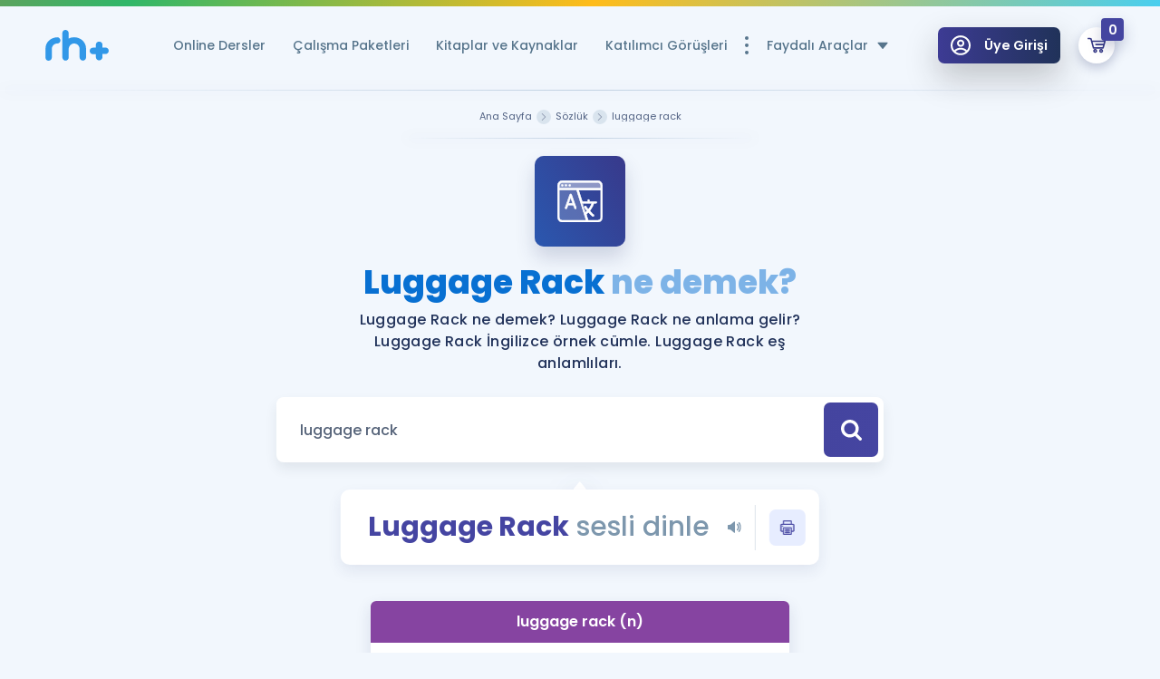

--- FILE ---
content_type: image/svg+xml
request_url: https://www.remzihoca.com/assets/front/img/icons/icon-online-book.svg
body_size: 1390
content:
<?xml version="1.0" encoding="utf-8"?>
<!-- Generator: Adobe Illustrator 22.0.1, SVG Export Plug-In . SVG Version: 6.00 Build 0)  -->
<svg version="1.1" id="katman_1" xmlns="http://www.w3.org/2000/svg" xmlns:xlink="http://www.w3.org/1999/xlink" x="0px" y="0px"
	 viewBox="0 0 100 100" style="enable-background:new 0 0 100 100;" xml:space="preserve">
<g>
	<path d="M92.6,10.4h-6.4v5.4h6.4c0.6,0,1.1,0.5,1.1,1.1v48.4H25.9v5.4h67.7v4.8c0,0.6-0.5,1.1-1.1,1.1h-85c-0.6,0-1.1-0.5-1.1-1.1
		v-4.8h33.1v-5.4h-33V16.8c0-0.6,0.5-1.1,1.1-1.1H14v-5.3H7.4c-3.5,0-6.4,2.9-6.4,6.4v58.8C1,79.1,3.9,82,7.4,82H36v6.7
		c0,0.7-0.2,1.4-0.7,2c-0.5,0.5-1.1,0.9-1.9,0.9c-0.1,0-0.2,0-0.4,0h-4.5v5.4h43.1v-5.4h-4.6c-1.5,0.1-2.8-1-2.9-2.5
		c0-0.1,0-0.2,0-0.4V82h28.6c3.5,0,6.4-2.9,6.4-6.4V16.8C99,13.3,96.1,10.4,92.6,10.4L92.6,10.4z M59.1,91.6H40.9
		c0.3-0.9,0.5-1.9,0.5-2.9V82h17.2v6.7C58.6,89.7,58.8,90.7,59.1,91.6z"/>
	<path d="M72.5,98.1H27.5v-7.4H33c0.2,0,0.2,0,0.3,0c0.5,0,0.9-0.2,1.2-0.6c0.3-0.3,0.5-0.8,0.4-1.2V83H7.4C3.3,83,0,79.7,0,75.6
		V16.8c0-4.1,3.3-7.4,7.4-7.4h7.4v7.4H7.4v47.5h85.1V16.8L85,16.7V9.4h7.5c4.1,0,7.4,3.3,7.4,7.4v58.8c0,4.1-3.3,7.4-7.4,7.4H65v5.7
		c0,0.2,0,0.3,0,0.3c0.1,0.9,0.9,1.6,1.8,1.6h5.7L72.5,98.1L72.5,98.1z M29.5,96.1h41v-3.4h-3.6c-2,0.1-3.7-1.4-3.9-3.5
		c0-0.2,0-0.3,0-0.5V81h29.6c3,0,5.4-2.4,5.4-5.4V16.8c0-3-2.4-5.4-5.4-5.4h-5.4v3.4h5.4c1.1,0,2.1,0.9,2.1,2.1v49.4H40.5v3.4h54
		v5.8c0,1.1-0.9,2.1-2.1,2.1h-85c-1.1,0-2.1-0.9-2.1-2.1v-5.8h19.5v-3.4H5.4V16.8c0-1.1,0.9-2.1,2.1-2.1H13v-3.3H7.5
		c-3,0-5.4,2.4-5.4,5.4v58.8c0,3,2.4,5.4,5.4,5.4H37v7.7c0.1,0.9-0.3,1.9-0.9,2.6c-0.7,0.7-1.6,1.2-2.5,1.2c-0.1,0-0.3,0-0.5,0h-3.5
		v3.5L29.5,96.1z M7.4,71.7v3.8l85.1,0.1v-3.9C92.6,71.7,7.4,71.7,7.4,71.7z M26.9,69.7h11.7v-3.4H26.9V69.7z M60.5,92.7H39.5
		l0.5-1.3c0.3-0.8,0.4-1.7,0.4-2.6V81h19.2v7.7c0,0.9,0.1,1.8,0.4,2.6C60.1,91.3,60.5,92.7,60.5,92.7z M42.3,90.6h15.5
		c-0.1-0.6-0.2-1.3-0.2-2V83H42.5v5.7C42.5,89.3,42.4,90,42.3,90.6L42.3,90.6z"/>
	<path d="M35.6,17.1h-5.3c-1.4,0-2.6,1.2-2.6,2.6c0,1.4,1.2,2.6,2.6,2.6h5.3c1.4,0,2.6-1.2,2.6-2.6C38.2,18.2,37,17.1,35.6,17.1z"/>
	<path d="M35.6,23.3h-5.3c-2,0-3.6-1.6-3.6-3.6s1.6-3.6,3.6-3.6h5.3c2,0,3.6,1.6,3.6,3.6S37.6,23.3,35.6,23.3z M30.3,18.1
		c-0.9,0-1.6,0.7-1.6,1.6s0.7,1.6,1.6,1.6h5.3c0.9,0,1.6-0.7,1.6-1.6s-0.7-1.6-1.6-1.6H30.3z"/>
	<path d="M35.6,32.6h-5.3c-1.4,0-2.6,1.2-2.6,2.6c0,1.4,1.2,2.6,2.6,2.6h5.3c1.4,0,2.6-1.2,2.6-2.6C38.2,33.8,37,32.6,35.6,32.6z"/>
	<path d="M35.6,38.8h-5.3c-2,0-3.6-1.6-3.6-3.6c0-2,1.6-3.6,3.6-3.6h5.3c2,0,3.6,1.6,3.6,3.6C39.2,37.2,37.6,38.8,35.6,38.8z
		 M30.3,33.6c-0.9,0-1.6,0.7-1.6,1.6c0,0.9,0.7,1.6,1.6,1.6h5.3c0.9,0,1.6-0.7,1.6-1.6c0-0.9-0.7-1.6-1.6-1.6H30.3z"/>
	<path d="M70,32.6h-5.3c-1.4,0-2.6,1.2-2.6,2.6c0,1.4,1.2,2.6,2.6,2.6H70c1.4,0,2.6-1.2,2.6-2.6C72.6,33.8,71.4,32.6,70,32.6z"/>
	<path d="M70,38.8h-5.3c-2,0-3.6-1.6-3.6-3.6c0-2,1.6-3.6,3.6-3.6H70c2,0,3.6,1.6,3.6,3.6C73.6,37.2,72,38.8,70,38.8z M64.7,33.6
		c-0.9,0-1.6,0.7-1.6,1.6c0,0.9,0.7,1.6,1.6,1.6H70c0.9,0,1.6-0.7,1.6-1.6c0-0.9-0.7-1.6-1.6-1.6H64.7z"/>
	<path d="M50.6,58c1.1,0,2.1-0.7,2.5-1.7c1-2.7,3.5-4.5,6.3-4.5h20.8c3.2,0,5.7-2.6,5.7-5.7V8.7c0-3.2-2.6-5.7-5.7-5.7H59.4
		c-3.4,0-6.7,1.5-9.1,4.1l-0.4,0.4L49.5,7c-2.2-2.6-5.4-4.1-8.9-4.1H19.7c-3.2,0-5.7,2.6-5.7,5.7v37.4c0,3.2,2.6,5.7,5.7,5.7h20.8
		c2.8,0,5.4,1.8,6.3,4.5c0.4,1,1.4,1.7,2.5,1.7H50.6L50.6,58z M52.6,13.4L52.6,13.4c0.2-0.3,0.3-0.5,0.4-0.7c1-2.7,3.5-4.5,6.3-4.5
		h21l0.3,0.3v38.2H59.4c-2,0-4.1,0.6-6,1.7l-0.8,0.5V13.4H52.6z M47.4,48.7l-0.8-0.4c-1.9-1.1-3.9-1.7-6-1.7H19.2V8.1h21.3
		c2.8,0,5.4,1.8,6.3,4.5c0.1,0.2,0.2,0.4,0.3,0.6l0.1,0.1v35.3L47.4,48.7z"/>
	<path d="M50.6,59.1h-1.1c-1.5,0-2.9-1-3.4-2.4c-0.8-2.3-3-3.8-5.4-3.8H19.7c-3.7,0-6.7-3-6.7-6.7V8.7c0-3.7,3-6.7,6.7-6.7h20.8
		c3.5,0,6.9,1.5,9.4,4c2.4-2.6,5.8-4,9.4-4h20.8c3.7,0,6.7,3,6.7,6.7v37.4c0,3.7-3,6.7-6.7,6.7H59.4c-2.4,0-4.6,1.5-5.4,3.8
		C53.5,58.1,52.1,59.1,50.6,59.1z M19.7,3.9C17.1,3.9,15,6,15,8.6v37.4c0,2.6,2.1,4.7,4.7,4.7h20.8c3.2,0,6.2,2.1,7.3,5.2
		c0.2,0.6,0.8,1.1,1.5,1.1h1.1c0.7,0,1.3-0.4,1.5-1.1c1.1-3.1,4-5.2,7.3-5.2h20.8c2.6,0,4.7-2.1,4.7-4.7V8.6c0-2.6-2.1-4.7-4.7-4.7
		H59.4c-3.1,0-6.1,1.4-8.3,3.8L50,9.1l-1.1-1.3c-2.1-2.4-5.1-3.8-8.3-3.8L19.7,3.9L19.7,3.9z M51.6,50.5V13.1l0.3-0.4
		c0.1-0.1,0.2-0.2,0.2-0.4c1.1-3.1,4-5.2,7.3-5.2h21.3l1,0.7v39.6H59.4c-1.9,0-3.7,0.5-5.5,1.6L51.6,50.5L51.6,50.5z M53.6,13.8
		v33.3c1.9-1,3.8-1.4,5.7-1.4h20.3V9.3L59.4,9.2c-2.4,0-4.6,1.5-5.4,3.8C53.9,13.3,53.7,13.6,53.6,13.8L53.6,13.8z M48.4,50.5
		l-2.3-1.3c-1.8-1-3.6-1.6-5.5-1.6H18.2V7.1h22.3c3.2,0,6.2,2.1,7.3,5.2c0,0.1,0.1,0.3,0.2,0.4l0.3,0.4V50.5z M20.2,45.6h20.3
		c2,0,3.9,0.5,5.7,1.4V13.7c-0.1-0.2-0.3-0.4-0.4-0.7c-0.8-2.3-3-3.8-5.4-3.8H20.2L20.2,45.6L20.2,45.6z"/>
	<path d="M70,17.2h-5.3c-1.4,0-2.6,1.2-2.6,2.6c0,1.4,1.2,2.6,2.6,2.6H70c1.4,0,2.6-1.2,2.6-2.6C72.6,18.3,71.4,17.2,70,17.2z"/>
	<path d="M70,23.4h-5.3c-2,0-3.6-1.6-3.6-3.6s1.6-3.6,3.6-3.6H70c2,0,3.6,1.6,3.6,3.6S72,23.4,70,23.4z M64.7,18.2
		c-0.9,0-1.6,0.7-1.6,1.6s0.7,1.6,1.6,1.6H70c0.9,0,1.6-0.7,1.6-1.6s-0.7-1.6-1.6-1.6C70,18.2,64.7,18.2,64.7,18.2z"/>
</g>
</svg>


--- FILE ---
content_type: image/svg+xml
request_url: https://www.remzihoca.com/assets/front/img/icons/icon-facebook.svg
body_size: -229
content:
<?xml version="1.0" encoding="utf-8"?>
<!-- Generator: Adobe Illustrator 22.0.1, SVG Export Plug-In . SVG Version: 6.00 Build 0)  -->
<svg version="1.1" id="katman_1" xmlns="http://www.w3.org/2000/svg" xmlns:xlink="http://www.w3.org/1999/xlink" x="0px" y="0px"
	 viewBox="0 0 100 100" style="enable-background:new 0 0 100 100;" xml:space="preserve">
<g>
	<path d="M59.4,18.8H75V0H59.4C47.3,0,37.5,9.8,37.5,21.9v9.4H25V50h12.5v50h18.8V50h15.6L75,31.2H56.2v-9.4
		C56.2,20.2,57.7,18.8,59.4,18.8z"/>
</g>
</svg>


--- FILE ---
content_type: image/svg+xml
request_url: https://www.remzihoca.com/assets/front/img/icons/icon-compass.svg
body_size: 341
content:
<?xml version="1.0" encoding="utf-8"?>
<!-- Generator: Adobe Illustrator 23.0.6, SVG Export Plug-In . SVG Version: 6.00 Build 0)  -->
<svg version="1.1" id="Layer_1" xmlns="http://www.w3.org/2000/svg" xmlns:xlink="http://www.w3.org/1999/xlink" x="0px" y="0px"
	 viewBox="0 0 100 100" style="enable-background:new 0 0 100 100;" xml:space="preserve">
<g>
	<g transform="translate(0,-952.36218)">
		<path class="st0" style="stroke:#ffffff;stroke-width:0.25;stroke-miterlimit:10;" d="M49.7,962.7c-21.9,0.2-39.5,18.1-39.4,39.9c0.2,21.9,18.1,39.5,40,39.3s39.5-18.1,39.3-39.9
			C89.5,980.2,71.6,962.5,49.7,962.7z M47.4,968.1v4.3c0,1.4,1.2,2.7,2.6,2.7c1.4,0,2.7-1.3,2.6-2.7v-4.3
			c16.9,1.3,30.3,14.7,31.6,31.6H80c-0.1,0-0.2,0-0.3,0c-1.4,0.1-2.6,1.4-2.5,2.8c0.1,1.4,1.4,2.6,2.8,2.5h4.3
			c-1.3,16.9-14.7,30.3-31.6,31.6v-4.3c0-1.4-1.3-2.7-2.7-2.7c-1.4,0-2.6,1.3-2.6,2.7v4.3c-16.9-1.3-30.3-14.7-31.6-31.6H20
			c1.4,0,2.7-1.2,2.7-2.6s-1.3-2.7-2.7-2.6h-4.3C17,982.8,30.4,969.4,47.4,968.1z M69.1,980.3c-0.4,0-0.7,0.2-1,0.3l-24.7,14.1
			c-0.4,0.2-0.7,0.6-1,1l-14.1,24.7c-0.7,1.3-0.3,2.9,1,3.6c0.8,0.5,1.8,0.5,2.6,0l24.7-14.1c0.4-0.2,0.7-0.6,1-1l14.1-24.7
			c0.7-1.3,0.3-2.9-1-3.6C70.2,980.4,69.6,980.3,69.1,980.3z M62.3,990.1l-7.6,13.3l-5.7-5.7L62.3,990.1z M45.3,1001.4l5.7,5.7
			l-13.3,7.6L45.3,1001.4z"/>
	</g>
	
		<ellipse transform="matrix(2.575643e-02 -0.9997 0.9997 2.575643e-02 -1.2594 98.6841)" class="st1" style="fill:none;stroke:#ffffff;stroke-width:5;stroke-miterlimit:10;" cx="50" cy="50" rx="47" ry="47"/>
	<path class="st2" style="opacity:0.3;" d="M49.5,13.5c-20.3,0-36.7,16.4-36.7,36.7S29.2,87,49.5,87c20.3,0,36.7-16.4,36.7-36.7S69.7,13.5,49.5,13.5z
		 M54.7,56.8l-23.1,10l13.1-21.3l22.8-12.9L54.7,56.8z"/>
</g>
</svg>


--- FILE ---
content_type: image/svg+xml
request_url: https://www.remzihoca.com/assets/front/img/dictionary.svg
body_size: 1321
content:
<?xml version="1.0" encoding="utf-8"?>
<!-- Generator: Adobe Illustrator 21.1.0, SVG Export Plug-In . SVG Version: 6.00 Build 0)  -->
<svg version="1.1" id="Layer_1" xmlns="http://www.w3.org/2000/svg" xmlns:xlink="http://www.w3.org/1999/xlink" x="0px" y="0px"
	 viewBox="0 0 24.2 22.2" style="enable-background:new 0 0 24.2 22.2;" xml:space="preserve">
<style type="text/css">
	.st0{fill:#FFFFFF;}
	.st1{opacity:0.45;}
	.st2{opacity:0.2;}
</style>
<g>
	<g>
		<g>
			<path class="st0" d="M21.6,0.1h-19c-1.4,0-2.5,1.1-2.5,2.5v17c0,1.4,1.1,2.5,2.5,2.5h19c1.4,0,2.5-1.1,2.5-2.5v-17
				C24.1,1.2,23,0.1,21.6,0.1z M2.6,1.1h19c0.8,0,1.5,0.7,1.5,1.5v1.5h-22V2.6C1.1,1.8,1.8,1.1,2.6,1.1z M1.1,19.6V5.1h9.1l5.2,16
				H2.6C1.8,21.1,1.1,20.5,1.1,19.6z M18.5,12.1c-0.2,0.8-0.9,2.1-1.9,3.3c-0.5-0.6-0.9-1.1-1.1-1.5c-0.1-0.3-0.4-0.4-0.7-0.3
				s-0.4,0.4-0.3,0.7c0.2,0.5,0.7,1.2,1.3,1.9c-0.3,0.3-0.6,0.5-0.9,0.8l-1.6-4.8H18.5z M21.6,21.1h-5.1l-1-3.1
				c0.4-0.3,0.8-0.7,1.2-1.1c1,1,1.9,1.9,2.1,2.1c0.1,0.1,0.2,0.1,0.3,0.1c0.1,0,0.3-0.1,0.4-0.2c0.2-0.2,0.2-0.5,0-0.7
				c-0.5-0.4-1.3-1.3-2.1-2.1c1.1-1.4,2-3,2.2-4h1.1c0.3,0,0.5-0.2,0.5-0.5s-0.2-0.5-0.5-0.5h-3.5v-0.5c0-0.3-0.2-0.5-0.5-0.5
				s-0.5,0.2-0.5,0.5v0.5h-2.9l-1.9-6h11.8v14.5C23.1,20.5,22.5,21.1,21.6,21.1z"/>
			<path class="st0" d="M21.6,22.2h-19c-1.4,0-2.6-1.2-2.6-2.6v-17C0,1.2,1.2,0,2.6,0h19c1.4,0,2.6,1.2,2.6,2.6v17
				C24.2,21.1,23.1,22.2,21.6,22.2z M2.6,0.2c-1.3,0-2.4,1.1-2.4,2.4v17c0,1.3,1.1,2.4,2.4,2.4h19c1.3,0,2.4-1.1,2.4-2.4v-17
				c0-1.3-1.1-2.4-2.4-2.4H2.6z M21.6,21.2h-5.2l-1.1-3.3l0.1-0.1c0.4-0.3,0.8-0.6,1.2-1.1l0.1-0.1l0.1,0.1c1,1.1,2.1,2,2.1,2.1
				c0.1,0.1,0.4,0.1,0.5,0c0.1-0.2,0.1-0.4,0-0.5c-0.5-0.5-1.4-1.3-2.1-2.1l-0.1-0.1l0.1-0.1c1.1-1.3,2-2.9,2.2-4l0-0.1h1.2
				c0.2,0,0.4-0.2,0.4-0.4s-0.2-0.4-0.4-0.4H17v-0.6c0-0.2-0.2-0.4-0.4-0.4s-0.4,0.2-0.4,0.4v0.6h-3.1l0-0.1l-2-6.2h12.1v14.6
				C23.2,20.5,22.5,21.2,21.6,21.2z M16.6,21h5c0.8,0,1.4-0.6,1.4-1.4V5.2H11.5l1.9,5.8H16v-0.4c0-0.3,0.3-0.6,0.6-0.6
				s0.6,0.3,0.6,0.6V11h3.4c0.3,0,0.6,0.3,0.6,0.6s-0.3,0.6-0.6,0.6h-1c-0.3,1.1-1.1,2.6-2.1,3.9c0.7,0.8,1.6,1.6,2,2
				c0.3,0.2,0.3,0.6,0,0.9c-0.2,0.2-0.6,0.3-0.9,0c0,0-1-0.9-2-2c-0.4,0.4-0.7,0.7-1,0.9L16.6,21z M15.6,21.2h-13
				c-0.9,0-1.6-0.7-1.6-1.6V5h9.4l0,0.1L15.6,21.2z M1.2,5.2v14.4c0,0.8,0.6,1.4,1.4,1.4h12.6L10.2,5.2H1.2z M15.1,17.2L13.4,12h5.3
				l0,0.2c-0.2,0.8-0.9,2.1-1.9,3.3l-0.1,0.1l-0.1-0.1c-0.6-0.7-1-1.2-1.1-1.5c0-0.1-0.1-0.2-0.2-0.2c-0.1,0-0.2,0-0.3,0
				c-0.1,0-0.2,0.1-0.2,0.2s0,0.2,0,0.3c0.2,0.4,0.6,1,1.3,1.8l0.1,0.1l-0.1,0.1c-0.3,0.3-0.6,0.6-0.9,0.8L15.1,17.2z M13.7,12.2
				l1.5,4.5c0.2-0.2,0.4-0.4,0.6-0.6c-0.7-0.8-1.1-1.4-1.3-1.8c-0.1-0.2-0.1-0.3,0-0.5s0.2-0.3,0.3-0.3c0.2-0.1,0.3-0.1,0.5,0
				c0.2,0.1,0.3,0.2,0.3,0.3c0.1,0.3,0.4,0.7,1,1.3c0.9-1.1,1.4-2.2,1.7-3H13.7z M23.2,4.2H1V2.6C1,1.7,1.7,1,2.6,1h19
				c0.9,0,1.6,0.7,1.6,1.6V4.2z M1.2,4H23V2.6c0-0.8-0.6-1.4-1.4-1.4h-19c-0.8,0-1.4,0.6-1.4,1.4V4z"/>
		</g>
		<g>
			<circle class="st0" cx="2.6" cy="2.6" r="0.5"/>
			<path class="st0" d="M2.6,3.2C2.3,3.2,2,3,2,2.6S2.3,2,2.6,2s0.6,0.3,0.6,0.6S3,3.2,2.6,3.2z M2.6,2.2c-0.2,0-0.4,0.2-0.4,0.4
				S2.4,3,2.6,3S3,2.8,3,2.6S2.8,2.2,2.6,2.2z"/>
		</g>
		<g>
			<circle class="st0" cx="4.6" cy="2.6" r="0.5"/>
			<path class="st0" d="M4.6,3.2C4.3,3.2,4,3,4,2.6S4.3,2,4.6,2s0.6,0.3,0.6,0.6S5,3.2,4.6,3.2z M4.6,2.2c-0.2,0-0.4,0.2-0.4,0.4
				S4.4,3,4.6,3S5,2.8,5,2.6S4.8,2.2,4.6,2.2z"/>
		</g>
		<g>
			<circle class="st0" cx="6.6" cy="2.6" r="0.5"/>
			<path class="st0" d="M6.6,3.2C6.3,3.2,6,3,6,2.6S6.3,2,6.6,2s0.6,0.3,0.6,0.6S7,3.2,6.6,3.2z M6.6,2.2c-0.2,0-0.4,0.2-0.4,0.4
				S6.4,3,6.6,3S7,2.8,7,2.6S6.8,2.2,6.6,2.2z"/>
		</g>
		<g>
			<path class="st0" d="M10.1,14.5l-2.5-7c-0.1-0.4-0.8-0.4-0.9,0l-2.5,7c-0.1,0.3,0,0.5,0.3,0.6c0.3,0.1,0.5,0,0.6-0.3l0.6-1.7h2.9
				l0.6,1.7c0.1,0.2,0.3,0.3,0.5,0.3c0.1,0,0.1,0,0.2,0C10.1,15,10.2,14.7,10.1,14.5z M6,12.1l1.1-3l1.1,3H6z"/>
			<path class="st0" d="M4.6,15.2c-0.1,0-0.1,0-0.2,0c-0.3-0.1-0.5-0.5-0.4-0.8l2.5-7C6.6,7.2,6.9,7,7.1,7h0c0.3,0,0.5,0.1,0.6,0.4
				l2.5,7c0.1,0.3-0.1,0.7-0.4,0.8c-0.1,0-0.1,0-0.2,0c-0.3,0-0.5-0.2-0.6-0.4l-0.6-1.6H5.8l-0.6,1.6C5.1,15.1,4.9,15.2,4.6,15.2z
				 M7.1,7.3C7,7.3,6.8,7.3,6.8,7.5l-2.5,7c-0.1,0.2,0,0.4,0.2,0.5c0.2,0.1,0.4,0,0.5-0.2L5.6,13h3l0.6,1.8C9.3,14.9,9.6,15,9.7,15
				c0.2-0.1,0.3-0.3,0.2-0.5l-2.5-7C7.4,7.3,7.3,7.3,7.1,7.3C7.1,7.3,7.1,7.3,7.1,7.3z M8.4,12.2H5.9l1.3-3.5L8.4,12.2z M6.2,12H8
				L7.1,9.5L6.2,12z"/>
		</g>
	</g>
	<g class="st1">
		<path class="st0" d="M23.7,4.6L0.8,4.7V3.2c0-1.6,1.3-2.8,2.9-2.8l17.1,0c1.6,0,2.9,1.3,2.9,2.8V4.6z"/>
		<path class="st0" d="M0.7,4.8V3.2c0-1.6,1.3-3,3-3l17.1,0c0,0,0,0,0,0c0.8,0,1.6,0.3,2.1,0.9c0.6,0.6,0.9,1.3,0.9,2.1v1.6l-0.1,0
			L0.7,4.8z M20.8,0.4C20.8,0.4,20.8,0.4,20.8,0.4l-17.1,0c-1.5,0-2.7,1.2-2.7,2.7v1.3l22.6-0.1V3.1c0-0.7-0.3-1.4-0.8-1.9
			C22.2,0.7,21.5,0.4,20.8,0.4z"/>
	</g>
	<g class="st2">
		<polygon class="st0" points="0.5,4.7 0.5,19.7 1.1,21 2.8,21.7 16.4,21.7 10.4,4.5 		"/>
		<path class="st0" d="M16.6,21.8l-13.8,0L1,21.1l-0.7-1.4V4.5l10.1-0.1l0,0.1L16.6,21.8z M2.8,21.5h13.4L10.3,4.7L0.6,4.8v14.8
			l0.6,1.3L2.8,21.5z"/>
	</g>
</g>
</svg>


--- FILE ---
content_type: image/svg+xml
request_url: https://www.remzihoca.com/assets/front/img/icons/icon-content.svg
body_size: 686
content:
<?xml version="1.0" encoding="utf-8"?>
<!-- Generator: Adobe Illustrator 23.0.2, SVG Export Plug-In . SVG Version: 6.00 Build 0)  -->
<svg version="1.1" id="Layer_1" xmlns="http://www.w3.org/2000/svg" xmlns:xlink="http://www.w3.org/1999/xlink" x="0px" y="0px"
	 viewBox="0 0 100 100" style="enable-background:new 0 0 100 100;" xml:space="preserve">
<g>
	<g>
		<path d="M67.09,27.64l11.15,0c1.98,0,3.9-1.17,4.5-3.06c0.99-3.14-1.32-6.02-4.31-6.02l-11.15,0c-1.98,0-3.9,1.17-4.5,3.06
			C61.79,24.75,64.1,27.64,67.09,27.64z"/>
		<path d="M78.43,36.76l-11.15,0c-1.98,0-3.9,1.17-4.5,3.06c-0.99,3.13,1.32,6.02,4.3,6.02l11.16,0c1.98,0,3.9-1.17,4.49-3.06
			C83.73,39.65,81.42,36.76,78.43,36.76z"/>
		<path d="M21.7,27.64l11.15,0c1.98,0,3.9-1.17,4.5-3.06c0.99-3.14-1.32-6.02-4.31-6.02l-11.16,0c-1.98,0-3.89,1.17-4.49,3.06
			C16.41,24.75,18.72,27.64,21.7,27.64z"/>
		<path d="M21.7,45.84l11.15,0c1.98,0,3.9-1.17,4.5-3.06c0.99-3.14-1.32-6.02-4.31-6.02l-11.16,0c-1.98,0-3.89,1.17-4.49,3.06
			C16.41,42.95,18.72,45.84,21.7,45.84z"/>
		<path d="M89.41,0.08L89.41,0.08L89.41,0.08H68.23c-6.17,0-11.82,2.33-15.94,6.17c-0.82,0.76-1.52,1.63-2.21,2.5
			c-0.7-0.89-1.41-1.76-2.23-2.52c-4.12-3.85-9.77-6.18-15.93-6.18H10.74L6.38,1.06c-4.33,1-7.09,5.27-6.22,9.63l0,0v61.23
			l-0.01,0.04c0,5.82,4.7,10.53,10.51,10.58l0.09,0.02h19.66c3.93,6.83,11.22,11.48,19.67,11.48c4.65,0,8.96-1.41,12.56-3.8
			l8.24,8.25c1.27,1.27,3.19,1.85,4.85,1.17c3.31-1.36,3.86-5.29,1.65-7.5l-8.33-8.33l0.68-1.26h19.67l0.08-0.01
			c5.78-0.05,10.44-4.7,10.5-10.47l0.02-0.1v-61.3C100,4.82,95.26,0.09,89.41,0.08z M10.77,73.49l-0.03-0.01v0
			c-0.83,0-1.49-0.67-1.51-1.5l0-0.01v-61.3l-0.01-0.03c0.01-0.83,0.68-1.5,1.51-1.51h0v0h21.18c3.54,0,6.72,1.23,9.11,3.19
			c2.15,1.77,3.48,4.35,4.05,7.07l0.46,2.16l0,0.01v27.37c-4.47,0.9-8.47,3.11-11.57,6.21l-0.92-0.18l-11.16,0
			c-1.98,0-3.9,1.17-4.5,3.06c-0.99,3.13,1.32,6.02,4.3,6.02h6.87c-0.77,2.28-1.28,4.68-1.28,7.22c0,0.76,0.15,1.48,0.22,2.23
			L10.77,73.49z M36.37,71.26c0.01-7.55,6.11-13.66,13.65-13.7l0.05,0.01l0.05-0.01c7.54,0.04,13.64,6.15,13.65,13.7
			c-0.01,7.57-6.14,13.69-13.7,13.7C42.51,84.95,36.38,78.83,36.37,71.26z M72.85,71.26c0-2.54-0.51-4.94-1.28-7.22l6.66,0
			c1.98,0,3.9-1.17,4.5-3.06c0.99-3.14-1.32-6.02-4.31-6.02H67.09l-0.91,0.18c-3.1-3.1-7.1-5.31-11.57-6.21V21.6l0.01-0.03l0,0
			c0.01-3.36,1.43-6.38,3.87-8.67c2.44-2.28,5.87-3.73,9.75-3.74h21.17l0.01,0l0,0c0.83,0,1.51,0.68,1.51,1.51v61.25l-0.01,0.04l0,0
			c0,0.83-0.68,1.51-1.51,1.51l-0.04,0.01H72.63C72.7,72.74,72.85,72.02,72.85,71.26z"/>
	</g>
	<path class="st0" style="opacity: 0.3" d="M47.92,55.19c0.23,0,0.44,0.02,0.66,0.03L47.26,9.13L4.87,6.15v70.7h31.17
		C31.46,68.45,35.42,55.19,47.92,55.19z"/>
	<path class="st0" style="opacity: 0.3" d="M52.88,9.13l-1.97,46.91c1.21-0.32,2.52-0.52,3.96-0.52c12.35,0,16.35,12.92,12.04,21.33h27.71V6.15
		L52.88,9.13z"/>
</g>
</svg>


--- FILE ---
content_type: image/svg+xml
request_url: https://www.remzihoca.com/assets/front/img/2048-bit.svg
body_size: 1755
content:
<?xml version="1.0" encoding="utf-8"?>
<!-- Generator: Adobe Illustrator 26.0.1, SVG Export Plug-In . SVG Version: 6.00 Build 0)  -->
<svg version="1.1" id="Layer_1" xmlns="http://www.w3.org/2000/svg" xmlns:xlink="http://www.w3.org/1999/xlink" x="0px" y="0px"
	 viewBox="0 0 428.8 162.8" style="enable-background:new 0 0 428.8 162.8;" xml:space="preserve">
<style type="text/css">
	.st0{fill:#36AB44;}
	.st1{fill:#FBFCFB;}
	.st2{fill:#2B4D66;}
</style>
<g>
	<path class="st0" d="M65,1.1C86.8,6.5,99.4,31,96.6,53.5c-8.6-3.4-13.8-7.8-14.9-17.6C80.2,23.4,68.5,15.1,56,15.1
		c-12.3,0-25,8.9-25.5,21C30,46.7,23.7,49.9,16.4,53.7C10.1,29.3,27.3,1.8,53.1,0.1C57.3-0.2,61.3,0.2,65,1.1z"/>
	<path class="st0" d="M56.1,48.3c31.3,0,56.8,25.8,56.6,57.3c-0.2,31.9-25.5,57.4-56.7,57.2c-30.8-0.1-55.8-25.5-56-56.9
		C-0.2,74,24.8,48.3,56.1,48.3z M14.5,105.8c0.1,23.7,18.8,42.4,42.1,42.2c23-0.1,41.9-19.6,41.7-43c-0.2-23.4-19.2-42.3-42.4-42.2
		C32.6,63.1,14.4,82,14.5,105.8z"/>
	<path class="st1" d="M14.5,105.8C14.4,82,32.6,63.1,55.9,62.9c23.2-0.1,42.2,18.8,42.4,42.2c0.2,23.3-18.7,42.8-41.7,43
		C33.3,148.2,14.7,129.5,14.5,105.8z M56,72.5c-18,0.2-32.2,15.2-31.9,33.7c0.3,17.9,15,32.4,32.5,32.3
		c17.7-0.2,32.7-15.9,32.1-33.8C88.2,86.8,73.5,72.3,56,72.5z"/>
	<path class="st0" d="M88.7,104.7C88.2,86.8,73.5,72.3,56,72.5c-18,0.2-32.2,15.2-31.9,33.7c0.3,17.9,15,32.4,32.5,32.3
		C74.3,138.3,89.2,122.6,88.7,104.7z M60.7,107.3c0.2,0.5,0.3,1,0.3,1.6v9.1c0,2.7-2.2,4.9-4.9,4.9s-4.9-2.2-4.9-4.9v-9.1
		c0-0.6,0.1-1.1,0.3-1.7c-3.7-1.7-6.2-5.4-6.2-9.8c0-6,4.8-10.8,10.8-10.8S67,91.5,67,97.5C67,101.8,64.4,105.6,60.7,107.3z"/>
</g>
<g>
	<path class="st2" d="M136.6,100.3c0-2.6,0.3-4.6,1-6c0.7-1.5,2.1-3.1,4.2-4.8l16.5-13.7c0.8-0.7,1.4-1.3,1.6-1.9
		c0.3-0.6,0.4-1.4,0.4-2.4v-2.6c0-0.8-0.2-1.4-0.6-1.8c-0.4-0.4-1-0.6-1.8-0.6h-10.3c-0.8,0-1.4,0.2-1.8,0.6s-0.5,1-0.5,1.8v4.4
		h-8.9v-5.3c0-3.1,0.9-5.6,2.8-7.5s4.3-2.9,7.3-2.9h12.5c3,0,5.5,1,7.3,2.9s2.8,4.4,2.8,7.5v3.4c0,2.6-0.3,4.6-1,6.1
		c-0.7,1.5-2.1,3.1-4.2,4.8l-16.5,13.6c-1,0.8-1.7,1.7-1.9,2.7h23.6v9h-32.6V100.3z"/>
	<path class="st2" d="M211.9,97c0,3.1-0.9,5.6-2.8,7.5s-4.3,2.9-7.3,2.9h-13.6c-3,0-5.4-1-7.3-2.9s-2.8-4.4-2.8-7.5V67.9
		c0-3.1,0.9-5.6,2.8-7.5s4.3-2.9,7.3-2.9h13.6c3,0,5.5,1,7.3,2.9s2.8,4.4,2.8,7.5V97z M187.1,96c0,0.8,0.2,1.4,0.5,1.8
		c0.4,0.4,0.9,0.6,1.8,0.6h11.4c0.8,0,1.4-0.2,1.8-0.6c0.4-0.4,0.5-1,0.5-1.8V68.8c0-0.8-0.2-1.4-0.5-1.8s-0.9-0.6-1.8-0.6h-11.4
		c-0.8,0-1.4,0.2-1.8,0.6s-0.5,1-0.5,1.8V96z"/>
	<path class="st2" d="M220.1,85.3l22-27.9h10.1v29.2h6.8v8.9h-6.8v11.8h-8.9V95.6h-23.2V85.3z M243.3,86.6V69l-14,17.6H243.3z"/>
	<path class="st2" d="M291.9,57.5c3,0,5.4,1,7.3,2.9c1.8,1.9,2.8,4.4,2.8,7.5v6.3c0,1.8-0.4,3.3-1.2,4.8c-0.8,1.4-1.9,2.6-3.4,3.4
		c1.4,0.8,2.5,2,3.4,3.4s1.2,3,1.2,4.8V97c0,3.1-0.9,5.6-2.8,7.5c-1.8,1.9-4.3,2.9-7.3,2.9h-14.6c-3,0-5.4-1-7.3-2.9
		c-1.8-1.9-2.8-4.4-2.8-7.5v-6.5c0-1.8,0.4-3.3,1.2-4.8s1.9-2.6,3.3-3.4c-1.4-0.8-2.5-2-3.3-3.4c-0.8-1.4-1.2-3-1.2-4.8v-6.3
		c0-3.1,0.9-5.6,2.8-7.5c1.8-1.9,4.3-2.9,7.3-2.9H291.9z M278.4,66.4c-0.8,0-1.4,0.2-1.8,0.6c-0.4,0.4-0.5,1-0.5,1.8v6.7
		c0,0.8,0.2,1.4,0.5,1.8c0.4,0.4,0.9,0.6,1.8,0.6h12.4c0.8,0,1.4-0.2,1.8-0.6s0.5-1,0.5-1.8v-6.7c0-0.8-0.2-1.4-0.5-1.8
		s-0.9-0.6-1.8-0.6H278.4z M278.4,86.7c-0.8,0-1.4,0.2-1.8,0.6c-0.4,0.4-0.5,1-0.5,1.8V96c0,0.8,0.2,1.4,0.5,1.8
		c0.4,0.4,0.9,0.6,1.8,0.6h12.4c0.8,0,1.4-0.2,1.8-0.6c0.4-0.4,0.5-1,0.5-1.8v-6.9c0-0.8-0.2-1.4-0.5-1.8s-0.9-0.6-1.8-0.6H278.4z"
		/>
	<path class="st2" d="M328.4,57.5h23.7c3,0,5.5,1,7.3,2.9c1.8,1.9,2.8,4.4,2.8,7.5v6.3c0,1.8-0.4,3.3-1.2,4.8
		c-0.8,1.4-1.9,2.6-3.4,3.4c1.4,0.8,2.5,2,3.4,3.4s1.2,3,1.2,4.8V97c0,3.1-0.9,5.6-2.8,7.5c-1.8,1.9-4.3,2.9-7.3,2.9h-23.7V57.5z
		 M337.3,66.4v11.5H351c0.8,0,1.4-0.2,1.8-0.6s0.6-1,0.6-1.8v-6.7c0-0.9-0.2-1.5-0.6-1.8c-0.4-0.4-1-0.6-1.8-0.6H337.3z M337.3,86.7
		v11.7H351c0.8,0,1.4-0.2,1.8-0.6s0.6-1,0.6-1.8v-6.9c0-0.8-0.2-1.4-0.6-1.8s-1-0.6-1.8-0.6H337.3z"/>
	<path class="st2" d="M372.4,57.5h8.9v49.9h-8.9V57.5z"/>
	<path class="st2" d="M403.4,66.4h-13.5v-9h35.9v9h-13.5v41h-8.9V66.4z"/>
</g>
<path class="st1" d="M333.5,136.3c-3,0.2-4.3-0.9-4.3-3.7c0-2.2,0.9-3.4,3.2-3.4c2.2,0.1,4.5-0.2,4.5,3.1
	C336.9,134.9,336.1,136.6,333.5,136.3z"/>
<path class="st1" d="M380.9,137.8c1.3-3.6-2-8.6,4.5-8.7c6.9-0.1,4.6,5.2,4.6,8.5c0,3.3,2.4,8.6-4.7,8.4
	C377.9,145.8,383.4,139.7,380.9,137.8z"/>
<g>
	<path class="st0" d="M138.4,135.2c-1-1-1.5-2.3-1.5-4v-4.5c0-1.6,0.5-3,1.5-4c1-1,2.3-1.5,3.9-1.5h7.3c1.6,0,2.9,0.5,3.9,1.5
		c1,1,1.5,2.3,1.5,4v1.7h-4.7v-1.2c0-0.5-0.1-0.8-0.3-1c-0.2-0.2-0.5-0.3-0.9-0.3h-6.2c-0.4,0-0.7,0.1-0.9,0.3
		c-0.2,0.2-0.3,0.5-0.3,1v3.5c0,0.4,0.1,0.8,0.3,1c0.2,0.2,0.5,0.3,0.9,0.3h6.8c1.6,0,2.9,0.5,3.9,1.5c1,1,1.5,2.3,1.5,4v4.6
		c0,1.6-0.5,3-1.5,4s-2.3,1.5-3.9,1.5h-7.3c-1.6,0-2.9-0.5-3.9-1.5s-1.5-2.3-1.5-4v-1.8h4.7v1.3c0,0.4,0.1,0.8,0.3,1
		c0.2,0.2,0.5,0.3,0.9,0.3h6.2c0.4,0,0.7-0.1,0.9-0.3c0.2-0.2,0.3-0.5,0.3-1V138c0-0.4-0.1-0.8-0.3-1c-0.2-0.2-0.5-0.3-0.9-0.3h-6.8
		C140.6,136.7,139.3,136.2,138.4,135.2z"/>
	<path class="st0" d="M161.1,135.2c-1-1-1.5-2.3-1.5-4v-4.5c0-1.6,0.5-3,1.5-4c1-1,2.3-1.5,3.9-1.5h7.3c1.6,0,2.9,0.5,3.9,1.5
		c1,1,1.5,2.3,1.5,4v1.7H173v-1.2c0-0.5-0.1-0.8-0.3-1c-0.2-0.2-0.5-0.3-0.9-0.3h-6.2c-0.4,0-0.7,0.1-0.9,0.3
		c-0.2,0.2-0.3,0.5-0.3,1v3.5c0,0.4,0.1,0.8,0.3,1c0.2,0.2,0.5,0.3,0.9,0.3h6.8c1.6,0,2.9,0.5,3.9,1.5c1,1,1.5,2.3,1.5,4v4.6
		c0,1.6-0.5,3-1.5,4s-2.3,1.5-3.9,1.5H165c-1.6,0-2.9-0.5-3.9-1.5s-1.5-2.3-1.5-4v-1.8h4.7v1.3c0,0.4,0.1,0.8,0.3,1
		c0.2,0.2,0.5,0.3,0.9,0.3h6.2c0.4,0,0.7-0.1,0.9-0.3c0.2-0.2,0.3-0.5,0.3-1V138c0-0.4-0.1-0.8-0.3-1c-0.2-0.2-0.5-0.3-0.9-0.3H165
		C163.4,136.7,162.1,136.2,161.1,135.2z"/>
	<path class="st0" d="M182.4,121.2h4.7v21.7h11.3v4.7h-16V121.2z"/>
	<path class="st0" d="M212.1,121.2h16.7v4.7h-12v6.1h9.2v4.7h-9.2v6.2h12v4.7h-16.7V121.2z"/>
	<path class="st0" d="M233.3,121.2h4.9l9.3,18.2v-18.2h4.7v26.5h-4.9l-9.3-18.2v18.2h-4.7V121.2z"/>
	<path class="st0" d="M261.7,141.6c0,0.4,0.1,0.8,0.3,1c0.2,0.2,0.5,0.3,0.9,0.3h6c0.4,0,0.7-0.1,0.9-0.3c0.2-0.2,0.3-0.5,0.3-1
		v-2.5h4.7v3c0,1.6-0.5,3-1.5,4c-1,1-2.3,1.5-3.9,1.5h-7.2c-1.6,0-2.9-0.5-3.9-1.5c-1-1-1.5-2.3-1.5-4v-15.5c0-1.6,0.5-3,1.5-4
		c1-1,2.3-1.5,3.9-1.5h7.2c1.6,0,2.9,0.5,3.9,1.5c1,1,1.5,2.3,1.5,4v3h-4.7v-2.5c0-0.4-0.1-0.8-0.3-1c-0.2-0.2-0.5-0.3-0.9-0.3h-6
		c-0.4,0-0.7,0.1-0.9,0.3c-0.2,0.2-0.3,0.5-0.3,1V141.6z"/>
	<path class="st0" d="M296.4,135.9c-0.7,1-1.7,1.6-2.9,1.8l4.9,9.9h-5.2l-4.7-9.8h-4.3v9.8h-4.7v-26.5h12.6c1.6,0,2.9,0.5,3.9,1.5
		c1,1,1.5,2.3,1.5,4v5.7C297.5,133.8,297.1,135,296.4,135.9z M284.2,133.5h7.3c0.4,0,0.7-0.1,0.9-0.3c0.2-0.2,0.3-0.5,0.3-1v-5
		c0-0.4-0.1-0.8-0.3-1c-0.2-0.2-0.5-0.3-0.9-0.3h-7.3V133.5z"/>
	<path class="st0" d="M309,137.4l-8.6-16.2h5.3l5.7,11.1l5.7-11.1h5.3l-8.6,16.2v10.3H309V137.4z"/>
	<path class="st0" d="M330,137.6v10.1h-4.7v-26.5h12.5c1.6,0,2.9,0.5,3.9,1.5c1,1,1.5,2.3,1.5,4v5.4c0,1.7-0.5,3-1.5,4
		c-1,1-2.3,1.5-3.9,1.5H330z M330,133h7.2c0.4,0,0.7-0.1,0.9-0.3c0.2-0.2,0.3-0.5,0.3-1v-4.5c0-0.4-0.1-0.8-0.3-1
		c-0.2-0.2-0.5-0.3-0.9-0.3H330V133z"/>
	<path class="st0" d="M354,125.9h-7.2v-4.7h19v4.7h-7.2v21.7H354V125.9z"/>
	<path class="st0" d="M370.5,121.2h4.7v26.5h-4.7V121.2z"/>
	<path class="st0" d="M398.5,142.2c0,1.6-0.5,3-1.5,4c-1,1-2.3,1.5-3.9,1.5h-7.2c-1.6,0-2.9-0.5-3.9-1.5c-1-1-1.5-2.3-1.5-4v-15.5
		c0-1.6,0.5-3,1.5-4c1-1,2.3-1.5,3.9-1.5h7.2c1.6,0,2.9,0.5,3.9,1.5c1,1,1.5,2.3,1.5,4V142.2z M385.3,141.6c0,0.4,0.1,0.8,0.3,1
		c0.2,0.2,0.5,0.3,0.9,0.3h6.1c0.4,0,0.7-0.1,0.9-0.3c0.2-0.2,0.3-0.5,0.3-1v-14.4c0-0.4-0.1-0.8-0.3-1c-0.2-0.2-0.5-0.3-0.9-0.3
		h-6.1c-0.4,0-0.7,0.1-0.9,0.3c-0.2,0.2-0.3,0.5-0.3,1V141.6z"/>
	<path class="st0" d="M403.2,121.2h4.9l9.3,18.2v-18.2h4.7v26.5h-4.9l-9.3-18.2v18.2h-4.7V121.2z"/>
</g>
</svg>


--- FILE ---
content_type: image/svg+xml
request_url: https://www.remzihoca.com/assets/front/img/icons/icon-search.svg
body_size: -164
content:
<?xml version="1.0" encoding="utf-8"?>
<!-- Generator: Adobe Illustrator 22.0.1, SVG Export Plug-In . SVG Version: 6.00 Build 0)  -->
<svg version="1.1" id="katman_1" xmlns="http://www.w3.org/2000/svg" xmlns:xlink="http://www.w3.org/1999/xlink" x="0px" y="0px"
	 viewBox="0 0 100 100" style="enable-background:new 0 0 100 100;" xml:space="preserve">
<g>
	<path d="M42.5,0C19.1,0,0,19.1,0,42.5s19.1,42.5,42.5,42.5c9,0,17.4-2.8,24.3-7.6l20.4,20.4c2.9,2.9,7.8,2.9,10.6,0
		c2.9-2.9,2.9-7.6,0-10.6L77.4,66.8c4.8-6.9,7.6-15.3,7.6-24.3C85.1,19.1,65.9,0,42.5,0z M42.5,15c15.3,0,27.5,12.3,27.5,27.5
		S57.8,70.1,42.5,70.1S15,57.8,15,42.5S27.3,15,42.5,15z"/>
</g>
</svg>


--- FILE ---
content_type: image/svg+xml
request_url: https://www.remzihoca.com/assets/front/img/icons/icon-twitter.svg
body_size: 2
content:
<?xml version="1.0" encoding="utf-8"?>
<!-- Generator: Adobe Illustrator 22.0.1, SVG Export Plug-In . SVG Version: 6.00 Build 0)  -->
<svg version="1.1" id="katman_1" xmlns="http://www.w3.org/2000/svg" xmlns:xlink="http://www.w3.org/1999/xlink" x="0px" y="0px"
	 viewBox="0 0 100 100" style="enable-background:new 0 0 100 100;" xml:space="preserve">
<g>
	<path d="M100,19c-3.7,1.6-7.6,2.7-11.8,3.2c4.2-2.5,7.5-6.6,9-11.3c-4,2.3-8.4,4.1-13,5c-3.7-4-9.1-6.5-15-6.5
		c-11.3,0-20.5,9.2-20.5,20.5c0,1.6,0.2,3.2,0.5,4.7c-17-0.9-32.2-9-42.3-21.4c-1.8,3-2.8,6.6-2.8,10.3c0,7.1,3.6,13.4,9.1,17.1
		c-3.4-0.1-6.5-1-9.3-2.6c0,0.1,0,0.2,0,0.3c0,9.9,7.1,18.2,16.5,20.1C18.8,58.8,17,59,15.1,59c-1.3,0-2.6-0.1-3.9-0.4
		c2.6,8.1,10.2,14.1,19.2,14.3c-7,5.5-15.9,8.8-25.5,8.8c-1.7,0-3.3-0.1-4.9-0.3c9.1,5.8,19.9,9.2,31.5,9.2
		c37.7,0,58.4-31.3,58.4-58.4c0-0.9,0-1.8-0.1-2.7C93.8,26.7,97.2,23.1,100,19L100,19z"/>
</g>
</svg>


--- FILE ---
content_type: image/svg+xml
request_url: https://www.remzihoca.com/assets/front/img/card-brands.svg
body_size: 2570
content:
<?xml version="1.0" encoding="utf-8"?>
<!-- Generator: Adobe Illustrator 26.0.1, SVG Export Plug-In . SVG Version: 6.00 Build 0)  -->
<svg version="1.1" id="Layer_1" xmlns="http://www.w3.org/2000/svg" xmlns:xlink="http://www.w3.org/1999/xlink" x="0px" y="0px"
	 viewBox="0 0 1464 226" style="enable-background:new 0 0 1464 226;" xml:space="preserve">
<style type="text/css">
	.st0{fill:#535CA6;}
	.st1{fill:#AAAFD9;}
	.st2{fill:#19A7E0;}
	.st3{fill-rule:evenodd;clip-rule:evenodd;fill:#535CA6;}
	.st4{fill:#FFFFFF;}
</style>
<g id="Layer_2_1_">
	<g id="Layer_1-2">
		<path class="st0" d="M90.6,68.4C83.1,60.8,71.7,57,56.6,57c-12.9,0-26.6,2.6-33.3,6.3l-0.8,0.4v116.2h25.8v-34.4
			c3.4,0.5,6.9,0.7,10.3,0.7c13.1,0,23.4-3.6,30.7-10.7c8-7.8,12-19.8,12-35.6C101.3,86.2,97.7,75.7,90.6,68.4z M48.3,80.8
			c2.7-0.4,5.5-0.6,8.2-0.5c12.4,0,18.8,3.4,18.8,22.2c0,17.4-7.1,20.9-18.6,20.9c-2.8,0-5.6-0.2-8.4-0.6L48.3,80.8z"/>
		<path class="st0" d="M180.2,90.8c-5.3-23.7-10.8-33.6-30.5-33.6c-10.6,0-17.5,2.9-21.4,5.2l-0.5,0.3l-28,117.2h25.5l7.5-33.2h33.8
			l7.4,33.2h26.2L180.2,90.8z M147.8,81.1c0.4-0.1,0.9-0.2,1.4-0.2c2.5,0,3.4,1.7,7.7,21.4l4.8,22H138L147.8,81.1z"/>
		<polygon class="st0" points="260.9,59 240.4,110.6 219.7,59 191.5,59 227.1,140.4 227.1,179.9 252.6,179.9 252.6,140.4 288.2,59 
					"/>
		<polygon class="st1" points="293.4,59 293.4,81.6 321.9,81.6 321.9,179.9 347.7,179.9 347.7,81.6 375.8,81.6 375.8,59 		"/>
		<path class="st1" d="M447.1,131.9c12.7-6.8,19.4-19,19.4-35.6c0-25-16.1-39.3-44.2-39.3c-14,0-27.7,2.5-34.9,6.3l-0.8,0.4v116.2
			h25.8v-42.5c2,0.2,5,0.4,6.6,0.4h3.2l21.9,42.1h28.4L447.1,131.9z M412.4,80.7c3.1-0.3,6.2-0.4,9.2-0.3c13.6,0,18.4,4.8,18.4,18.2
			c0,11.4-6.5,17-19.8,17c-2.5,0-5.7,0-7.8-0.2L412.4,80.7L412.4,80.7z"/>
	</g>
</g>
<g>
	<g>
		<polygon class="st0" points="776.8,178.4 745.5,178.4 765.2,57.7 796.5,57.7 		"/>
		<path class="st0" d="M719.1,57.7l-30,82.9l-3.5-17.7l0,0L675,68.4c0,0-1.3-11-14.8-11h-49.4l-0.6,2.3c0,0,15.2,3.2,32.9,13.9
			l27.4,104.9h32.6l50-120.7h-34V57.7z"/>
		<path class="st0" d="M965.9,178.4h28.7L969.5,57.7h-25.2c-11.6,0-14.5,9-14.5,9l-46.5,111.7h32.6l6.5-18.1h40L965.9,178.4z
			 M931.4,135.5l16.5-45.2l9.4,45.2H931.4z"/>
		<path class="st0" d="M885.6,86.8l4.5-25.8c0,0-13.9-5.2-28.4-5.2c-15.5,0-52.6,6.8-52.6,40c0,31.3,43.6,31.6,43.6,48.1
			s-39,13.6-52,3.2l-4.5,27.1c0,0,13.9,6.8,35.5,6.8c21.3,0,53.9-11,53.9-41.3c0-31.3-43.9-34.2-43.9-48.1
			C841.7,77.4,872,79.4,885.6,86.8z"/>
	</g>
	<path class="st2" d="M685.5,122.6l-10.6-54.2c0,0-1.3-11-14.8-11h-49.4l-0.6,2.3c0,0,23.9,4.8,46.5,23.6
		C678.4,100.6,685.5,122.6,685.5,122.6z"/>
</g>
<g>
	<polygon class="st3" points="1320.7,73.4 1265.6,73.4 1270.6,63.8 1320.7,63.8 	"/>
	<polygon class="st3" points="1332.6,94 1258.6,94 1260.7,84.1 1332.6,84.4 	"/>
	<polygon class="st3" points="1326.5,167.7 1271.4,167.7 1276.4,177.3 1326.5,177.3 	"/>
	<polygon class="st3" points="1338.4,147.1 1261.8,147.1 1266.5,157 1338.4,156.7 	"/>
	<polygon class="st3" points="1278.4,52.3 1288.8,41.9 1305.8,52.9 	"/>
</g>
<g id="layer1">
	<g id="g10305">
		<path id="path2268" class="st0" d="M1460.1,115.6c0,55.9-45.3,101.2-101.1,101.2c-55.9,0-101.2-45.3-101.2-101.1c0,0,0,0,0-0.1
			c0-55.9,45.3-101.2,101.1-101.2C1414.8,14.4,1460.1,59.7,1460.1,115.6C1460.1,115.5,1460.1,115.6,1460.1,115.6z"/>
		<path id="path1350" class="st1" d="M1222.6,14.4c-55.5,0.4-100.5,45.5-100.5,101.1c0,55.8,45.3,101.1,101.1,101.1
			c26.2,0,50.1-10,68.1-26.4l0,0l0,0c3.7-3.4,7.1-7,10.3-10.8h-20.7c-2.8-3.3-5.3-6.8-7.5-10.4h35.7c2.2-3.5,4.1-7.1,5.9-10.8h-47.5
			c-1.6-3.5-3-7-4.2-10.6h56c3.4-10.1,5.2-20.9,5.2-32.1c0-7.4-0.8-14.7-2.3-21.7h-61.8c0.8-3.6,1.7-7.1,2.9-10.6h56
			c-1.3-3.7-2.7-7.3-4.4-10.8h-47.3c1.7-3.6,3.6-7.2,5.8-10.6h35.7c-2.4-3.8-5-7.4-7.9-10.8h-19.9c3.1-3.6,6.5-7,10.1-10.2
			c-18-16.4-41.9-26.4-68.1-26.4C1223,14.4,1222.8,14.4,1222.6,14.4z"/>
		<path id="use9412" class="st0" d="M1449.9,168.4c0.6,0,1.1,0.1,1.6,0.4c0.5,0.3,0.9,0.7,1.2,1.2c0.3,0.5,0.4,1.1,0.4,1.6
			c0,0.6-0.1,1.1-0.4,1.6s-0.7,0.9-1.2,1.2s-1.1,0.4-1.6,0.4c-0.6,0-1.1-0.1-1.6-0.4c-0.5-0.3-0.9-0.7-1.2-1.2
			c-0.3-0.5-0.4-1.1-0.4-1.6c0-0.6,0.1-1.1,0.4-1.6s0.7-0.9,1.2-1.2C1448.8,168.6,1449.4,168.4,1449.9,168.4 M1449.9,169
			c-0.5,0-0.9,0.1-1.3,0.4c-0.4,0.2-0.8,0.6-1,1s-0.4,0.9-0.4,1.4s0.1,0.9,0.4,1.4c0.2,0.4,0.6,0.8,1,1s0.9,0.4,1.4,0.4
			s0.9-0.1,1.4-0.4c0.4-0.2,0.8-0.6,1-1s0.4-0.9,0.4-1.4s-0.1-0.9-0.4-1.4c-0.2-0.4-0.6-0.8-1-1C1450.8,169.1,1450.4,169,1449.9,169
			 M1448.5,173.5V170h1.2c0.4,0,0.7,0,0.9,0.1c0.2,0.1,0.3,0.2,0.4,0.3c0.1,0.2,0.2,0.3,0.2,0.5c0,0.3-0.1,0.5-0.3,0.7
			c-0.2,0.2-0.4,0.3-0.7,0.3c0.1,0.1,0.2,0.1,0.3,0.2c0.1,0.1,0.3,0.4,0.5,0.7l0.4,0.7h-0.7l-0.3-0.6c-0.2-0.4-0.4-0.7-0.6-0.8
			c-0.1-0.1-0.3-0.1-0.5-0.1h-0.3v1.5L1448.5,173.5 M1449.1,171.5h0.7c0.3,0,0.6-0.1,0.7-0.1c0.1-0.1,0.2-0.2,0.2-0.4
			c0-0.1,0-0.2-0.1-0.3s-0.1-0.1-0.2-0.2c-0.1,0-0.3-0.1-0.6-0.1h-0.6L1449.1,171.5"/>
	</g>
	<g id="g16480">
		<g id="g10289">
			<path id="path4157" class="st4" d="M1259.6,141.3l1.3-9.2c-0.7,0-1.8,0.3-2.8,0.3c-3.7,0-4.2-2-3.9-3.5l3-18.7h5.7l1.4-10.1h-5.4
				l1.1-6.3h-10.8c-0.2,0.2-6.4,35.4-6.4,39.7c0,6.3,3.6,9.2,8.6,9.1C1255.5,142.7,1258.5,141.6,1259.6,141.3z"/>
			<path id="path4155" class="st4" d="M1263,123.9c0,15.2,10,18.8,18.6,18.8c7.9,0,11.4-1.8,11.4-1.8l1.9-10.4c0,0-6,2.6-11.4,2.6
				c-11.6,0-9.5-8.6-9.5-8.6h21.9c0,0,1.4-7,1.4-9.8c0-7.1-3.5-15.7-15.4-15.7C1271,99,1263,110.7,1263,123.9z M1281.9,108.7
				c6.1,0,5,6.8,5,7.4h-12C1274.9,115.3,1276,108.7,1281.9,108.7z"/>
			<path id="path4151" class="st4" d="M1350.1,141.3l1.9-11.7c0,0-5.3,2.6-8.9,2.6c-7.6,0-10.7-5.8-10.7-12.1
				c0-12.7,6.6-19.7,13.9-19.7c5.5,0,9.9,3.1,9.9,3.1l1.8-11.4c0,0-6.5-2.6-12.1-2.6c-12.4,0-24.5,10.8-24.5,31
				c0,13.4,6.5,22.3,19.4,22.3C1344.3,142.8,1350.1,141.3,1350.1,141.3z"/>
			<path id="path4149" class="st4" d="M1200.4,99.2c-7.4,0-13,2.4-13,2.4l-1.6,9.3c0,0,4.7-1.9,11.7-1.9c4,0,6.9,0.5,6.9,3.7
				c0,2-0.4,2.7-0.4,2.7s-3.2-0.3-4.6-0.3c-9.3,0-19.1,4-19.1,16c0,9.4,6.4,11.6,10.4,11.6c7.6,0,10.9-4.9,11-4.9l-0.4,4.1h9.5
				l4.2-29.7C1215.2,99.6,1204.2,99.2,1200.4,99.2z M1202.7,123.3c0.2,1.8-1.1,10.3-7.6,10.3c-3.3,0-4.2-2.6-4.2-4.1
				c0-2.9,1.6-6.5,9.5-6.5C1202.2,123.1,1202.4,123.3,1202.7,123.3z"/>
			<path id="path4145" class="st4" d="M1225.2,142.4c2.4,0,16.3,0.6,16.3-13.7c0-13.4-12.8-10.7-12.8-16.1c0-2.7,2.1-3.5,5.9-3.5
				c1.5,0,7.4,0.5,7.4,0.5l1.4-9.5c0,0-3.8-0.8-9.9-0.8c-8,0-16.1,3.2-16.1,14.1c0,12.3,13.5,11.1,13.5,16.3c0,3.5-3.8,3.7-6.7,3.7
				c-5,0-9.5-1.7-9.6-1.6l-1.4,9.4C1213.4,141.2,1216.2,142.4,1225.2,142.4z"/>
			<path id="path4139" class="st4" d="M1439.3,90.6L1437,105c0,0-4.1-5.6-10.4-5.6c-9.9,0-18.1,11.9-18.1,25.6
				c0,8.8,4.4,17.5,13.4,17.5c6.5,0,10-4.5,10-4.5l-0.5,3.8h10.5l8.2-51.2L1439.3,90.6z M1434.3,118.8c0,5.7-2.8,13.3-8.7,13.3
				c-3.9,0-5.7-3.3-5.7-8.4c0-8.3,3.8-13.9,8.5-13.9C1432.3,109.8,1434.3,112.5,1434.3,118.8z"/>
			<path id="path4133" class="st4" d="M1142.1,141.9l6.6-38.7l1,38.7h7.4l13.8-38.7l-6.1,38.7h11l8.5-51.3h-17l-10.6,31.5l-0.6-31.5
				h-15.7l-8.6,51.3C1131.7,141.9,1142.1,141.9,1142.1,141.9z"/>
			<path id="path4131" class="st4" d="M1308,142c3.1-17.8,3.7-32.3,11.2-29.7c1.3-6.9,2.6-9.6,4-12.5c0,0-0.7-0.1-2.1-0.1
				c-4.8,0-8.4,6.6-8.4,6.6l1-6.1h-10l-6.7,41.7L1308,142L1308,142z"/>
			<g id="use8523" transform="translate(847.0062,0)">
				<path id="path4149_1_" class="st4" d="M527.9,99.2c-7.4,0-13,2.4-13,2.4l-1.6,9.3c0,0,4.7-1.9,11.7-1.9c4,0,6.9,0.5,6.9,3.7
					c0,2-0.4,2.7-0.4,2.7s-3.2-0.3-4.6-0.3c-9.3,0-19.1,4-19.1,16c0,9.4,6.4,11.6,10.4,11.6c7.6,0,10.9-4.9,11-4.9l-0.4,4.1h9.5
					l4.2-29.7C542.7,99.6,531.8,99.2,527.9,99.2z M530.3,123.3c0.2,1.8-1.1,10.3-7.6,10.3c-3.3,0-4.2-2.6-4.2-4.1
					c0-2.9,1.6-6.5,9.5-6.5C529.8,123.1,529.9,123.3,530.3,123.3z"/>
			</g>
			<g id="use8525" transform="translate(442.2857,0)">
				<path id="path4131_1_" class="st4" d="M956.1,142c3.1-17.8,3.7-32.3,11.2-29.7c1.3-6.9,2.6-9.6,4-12.5c0,0-0.7-0.1-2.1-0.1
					c-4.8,0-8.4,6.6-8.4,6.6l1-6.1h-10l-6.7,41.7L956.1,142L956.1,142z"/>
			</g>
			<path id="text9407" class="st4" d="M1449.9,135.5c0.5,0,1.1,0.1,1.6,0.4c0.5,0.3,0.9,0.7,1.2,1.2c0.3,0.5,0.4,1.1,0.4,1.6
				c0,0.6-0.1,1.1-0.4,1.6s-0.7,0.9-1.2,1.2s-1.1,0.4-1.6,0.4c-0.6,0-1.1-0.1-1.6-0.4c-0.5-0.3-0.9-0.7-1.2-1.2
				c-0.3-0.5-0.4-1.1-0.4-1.6c0-0.6,0.1-1.1,0.4-1.6s0.7-0.9,1.2-1.2C1448.8,135.7,1449.3,135.5,1449.9,135.5 M1449.9,136.1
				c-0.5,0-0.9,0.1-1.3,0.4c-0.4,0.2-0.8,0.6-1,1s-0.4,0.9-0.4,1.4s0.1,0.9,0.4,1.4c0.2,0.4,0.6,0.8,1,1s0.9,0.4,1.4,0.4
				s0.9-0.1,1.4-0.4c0.4-0.2,0.8-0.6,1-1s0.4-0.9,0.4-1.4s-0.1-0.9-0.4-1.4c-0.2-0.4-0.6-0.8-1-1
				C1450.8,136.2,1450.3,136.1,1449.9,136.1 M1448.4,140.6v-3.5h1.2c0.4,0,0.7,0,0.9,0.1c0.2,0.1,0.3,0.2,0.4,0.3
				c0.1,0.2,0.2,0.3,0.2,0.5c0,0.3-0.1,0.5-0.3,0.7c-0.2,0.2-0.4,0.3-0.7,0.3c0.1,0.1,0.2,0.1,0.3,0.2c0.1,0.1,0.3,0.4,0.5,0.7
				l0.4,0.7h-0.7l-0.3-0.6c-0.2-0.4-0.4-0.7-0.6-0.8c-0.1-0.1-0.3-0.1-0.5-0.1h-0.3v1.5L1448.4,140.6 M1449,138.6h0.7
				c0.3,0,0.6,0,0.7-0.1s0.2-0.2,0.2-0.4c0-0.1,0-0.2-0.1-0.3s-0.1-0.1-0.2-0.2c-0.1,0-0.3-0.1-0.6-0.1h-0.6L1449,138.6"/>
		</g>
	</g>
</g>
</svg>
